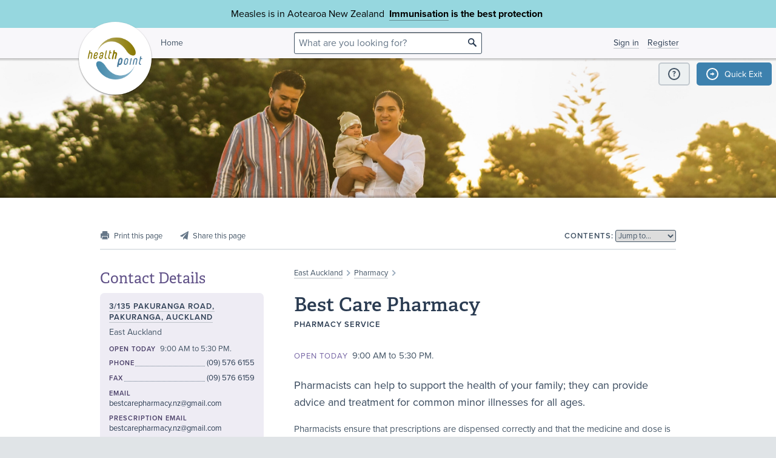

--- FILE ---
content_type: text/html;charset=utf-8
request_url: https://healthpoint.co.nz/pharmacy/pharmacy/best-care-pharmacy/
body_size: 9624
content:





<!DOCTYPE html>
<!--[if IE 8 ]>    <html lang="en" class="ie8 lte9 lte8 no-js"> <![endif]-->
<!--[if IE 9 ]>    <html lang="en" class="ie9 lte9 no-js"> <![endif]-->
<!--[if (gt IE 9)|!(IE)]><!--> <html id="html" lang="en" class="no-js "> <!--<![endif]-->
<head>

<!-- Google Tag Manager -->
<script>
	(function(w,d,s,l,i){w[l]=w[l]||[];w[l].push({'gtm.start':
		new Date().getTime(),event:'gtm.js'});var f=d.getElementsByTagName(s)[0],
		j=d.createElement(s),dl=l!='dataLayer'?'&l='+l:'';j.async=true;j.src=
		'https://www.googletagmanager.com/gtm.js?id='+i+dl;f.parentNode.insertBefore(j,f);
	})(window,document,'script','dataLayer','GTM-TWFBVJ9K');
</script>
<!-- End Google Tag Manager -->
<meta charset="utf-8" />
<meta name="viewport" content="width=device-width, initial-scale=1">

<link rel="icon" href="/static/hp3/img/favicon/favicon.ico?k=7d358f95df" />
<link rel="apple-touch-icon-precomposed" href="/static/hp3/img/favicon/apple-touch-icon.png?k=7d358f95df">
<link rel="mask-icon" href="/static/hp3/img/favicon/safari-pinned-tab.svg?k=7d358f95df" color="#447799">

<script src="/static/runtime.0b951625.js?k=7d358f95df"></script><link rel="stylesheet" href="/static/4256.b2ff3b45.css?k=7d358f95df" /><script src="/static/hp3/css/hp3.min.d3faf575.js?k=7d358f95df"></script>

<!--[if lt IE 9 ]>
	<link rel="stylesheet" href="/static/hp3/css/hp3-ie.min.55155223.css?k=7d358f95df" /><script src="/static/hp3/css/hp3-ie.min.b9b971e8.js?k=7d358f95df"></script>
<![endif]-->
<script>
	var cp = '';
	
			
			
					
				
		

	var headerImages = [
"/assets/sm/upload/at/23/gx/cf/people-talking-v2.jpg?k=44a67d0325", "/assets/sm/upload/v3/32/mf/k3/ImmsBanner.jpg?k=2375c697cb", "/assets/sm/upload/qc/0k/x1/dw/BannerPacificFamily.png?k=c59792383a", "/assets/sm/upload/ca/hu/sc/jy/SouthIsland.jpg?k=6453791005"
	];
</script>

<script src="/static/js/chunk/8912.fc212fe4.js?k=7d358f95df"></script><script src="/static/js/chunk/8623.5bcda3f7.js?k=7d358f95df"></script><script src="/static/js/chunk/4712.1da68cc1.js?k=7d358f95df"></script><script src="/static/js/chunk/2147.f17033fc.js?k=7d358f95df"></script><script src="/static/js/chunk/2936.244a06e2.js?k=7d358f95df"></script><script src="/static/js/chunk/3313.05669a87.js?k=7d358f95df"></script><script src="/static/js/chunk/5444.6d4f6310.js?k=7d358f95df"></script><script src="/static/js/chunk/9023.4244e6d0.js?k=7d358f95df"></script><script src="/static/js/hp3.min.35e2a608.js?k=7d358f95df"></script>
<script src="/static/js/chunk/8912.fc212fe4.js?k=7d358f95df"></script><script src="/static/js/chunk/8623.5bcda3f7.js?k=7d358f95df"></script><script src="/static/js/chunk/9596.731bfa75.js?k=7d358f95df"></script><script src="/static/js/maps.min.5a2a0a9c.js?k=7d358f95df"></script>

<!--[if IE 6]>
	<script src="/static/js/chunk/8912.fc212fe4.js?k=7d358f95df"></script><script src="/static/js/chunk/8623.5bcda3f7.js?k=7d358f95df"></script><script src="/static/js/chunk/2700.c5b12463.js?k=7d358f95df"></script><script src="/static/hp3/js/lib/DD_belatedPNG_0.0.8a.min.02917ac0.js?k=7d358f95df"></script>
	<script>
		DD_belatedPNG.fix('.logo a, .il-ico, .branch-list li .ico, .branch-title .i-branch-large, .map-key li i, .i-info');
	</script>
<![endif]-->

<script type="text/javascript" src="//use.typekit.net/vdq0fxt.js"></script>
<script type="text/javascript">try{Typekit.load();}catch(e){}</script>

<script type="text/javascript">
setTimeout(function(){var a=document.createElement("script");
var b=document.getElementsByTagName("script")[0];
a.src=document.location.protocol+"//script.crazyegg.com/pages/scripts/0060/4500.js?"+Math.floor(new Date().getTime()/3600000);
a.async=true;a.type="text/javascript";b.parentNode.insertBefore(a,b)}, 1);
</script>




	<title>Best Care Pharmacy &bull; Healthpoint</title>

	<link rel="canonical" href="https://healthpoint.co.nz/pharmacy/pharmacy/best-care-pharmacy/"
	/>
	<script
    type="text/javascript"
    src="https://platform-api.sharethis.com/js/sharethis.js#property=67d38c41eebbe9001a9fedcb&product=inline-share-buttons&source=platform"
    async="async"
>
</script>

</head>
<body class="service-page">

	<div class="page-wrap branch-page-pharmacy">
		
<!-- Google Tag Manager (noscript) -->
<noscript><iframe src="https://www.googletagmanager.com/ns.html?id=GTM-TWFBVJ9K"
height="0" width="0" style="display:none;visibility:hidden"></iframe></noscript>
<!-- End Google Tag Manager (noscript) -->





<div class="banner-message -covid">
	<div class="wrap">
		<div class="message">
			<p>Measles is in Aotearoa New Zealand&nbsp; <strong><a href="https://www.healthpoint.co.nz/immunisation/measles-mumps-rubella-mmr-vaccine/">Immunisation</a> is the best protection&nbsp;</strong></p>
		</div>
	</div>
</div>

<div class="quick-exit-section">

	
	<a
		href="/digital_safety"
		class="digital-safety-button"
		target="_blank"
		title="Digital safety information"
	><div class="element-icon-circle">?</div></a>

	
		<a
			class="quick-exit-button"
			onclick="quickExit()"
			title="Press Esc or click this button to go to https://www.metservice.com/"
			><div class="element-icon-circle">&rarr;</div>
		</a>
	
</div>


	<script>quickExitSetup('https://www.metservice.com/')</script>


<header id="header" class="site-header ">
	
		<div class="header-image"></div>
	
	<div class="header-wrapper">
		<div class="wrap">
			<h1 class="logo"><a href="/"><img src="/static/hp3/img/healthpoint.png?k=7d358f95df" width="140" height="140" alt="Healthpoint" border="0" /></a></h1>
			
				<div class="home-link">
					<a href="/">Home</a>
				</div>
			
			<section class="header-content row">
				<div class="col-8 col-offset-8 header-search">
					<div class="field-wrapper field-wrapper-small header-search-wrapper">
						
						<form method="get" action="/search"><input type="hidden" name="__csrf" value="wDTy3eUqOJ30OCQT" />
						<label class="_sr-only" for="header-search-field">Search</label>
						<input type="text" name="q" id="header-search-field" class="header-search-field" placeholder="What are you looking for?" />
						<input type="submit" class="ir-ico i-search" value="search">
						</form>
					</div>
				</div>
				<div class="medpro-signin mob-nav" data-panel="menu">
					



		<div class="medpro-user">
			<ul>
				<li><a href="/signin" data-modal="/modal/signin" class="signin-link">Sign in</a></li>
				<li><a href="/register/">Register</a></li>
			</ul>
		</div>
	

				</div>
			</section>
		</div>
	</div>

	
</header>



		<article class="container" itemscope itemtype="http://schema.org/Organization">
			<section class="row">
				

				

<section class="section-nav noprint">
	<div class="section-nav-left-spacer"></div>

	<ul class="page-options">
		
			
			
			
			
			
			<li class="x-print-item"><a href="/pharmacy/pharmacy/best-care-pharmacy/print/?" class="x-print" rel="nofollow" title="Print this page"><i class="il-ico i-print i-print-light"></i></a></li>
			<li class="sharethis-item"><a class="sharethis-button-compact"><span><i class="il-ico i-share i-share-light"></i></span></a><div class="sharethis-inline-share-buttons"></div></li>
		
	</ul>

	<div class="section-nav-center-spacer"></div>

	
	
		<div class="jump-to">
	<label class="label-text">Contents:</label>
	
	<select class="chosen" title="Jump to section">
		<option>Jump to&hellip;</option>
	</select>
</div>

	

	<div class="section-nav-right-spacer"></div>
</section>
				<div class="col-16 col-offset-1 col-right">
					<div class="section-heading" id="heading">
	<p class="crumbtrail">
		
			<a href="/east-auckland/">East Auckland</a>
					<span class="crumb-divider ir il-ico ">&gt;</span>
				
		
		<a href="/pharmacy/east-auckland/">Pharmacy</a> <span class="crumb-divider ir il-ico">&gt;</span>
		
	</p>
	<h1>Best Care Pharmacy</h1>
	<p class="label-text">
		<span id="label-practice-type">Pharmacy Service</span>
		
		
		
		
	</p>
	
</div>



					

					
					
					

					

					<div id="mobile-contacts" class="mobile-service-contacts"></div>

					
		









    
    
<div id="section-openingStatusToday" class="content-section field">





	












	
			<h3 class="section-header">Today</h3>


			
			<div class="content">
				<p class="opening-hours"><span data-nosnippet=""><label>Open today</label> 9:00 AM to 5:30 PM.</span></p>
				
				
			</div>
			
		


	

	





</div>

    
    
<div id="section-description" class="content-section field description">





	












	
			<h3 class="section-header">Description</h3>


			
			<div class="content">
				<p>Pharmacists can help to support the health of your family; they can provide advice and treatment for common minor illnesses for all ages.</p>
<p>Pharmacists ensure that prescriptions are dispensed correctly and that the medicine and dose is appropriate for you, so that you receive the maximum benefits from your medicines. Your pharmacist will help you understand what your medicines are prescribed for, how to take them, possible side effects and how to store them.</p>
<p>All advice and treatment is conducted in a professional and confidential manner and most services are provided free of charge and do not generally require an appointment.</p>
<p>For safe disposal, please return any expired or unwanted medicines, or needles/lancets and syringes to your pharmacy. There is no charge for this service.</p>
<p>Please don't hesitate to contact us directly if you have any questions.</p>
				
				
			</div>
			
		


	


</div>

    
    
<div id="section-manager" class="content-section field">





	












	
			<h3 class="section-header">Dispensary Manager</h3>


			
    		<div class="content"><p>Ellen Zheng</p></div>
    		
		


	


</div>

    
    
<div id="section-feesAndCharges" class="content-section field">





	












	<h3 class="section-header">Fees and Charges Categorisation</h3>


	<div class="content">
		
			







		
		
				
				
					
				<p>Free</p>
					
			
	</div>
	


	


</div>

    
    
<div id="section-charges" class="content-section field">





	












	
			<h3 class="section-header">Fees and Charges Description</h3>


			
			<div class="content">
				<p>Free prescription for : EVERYONE&nbsp;<br />
  exclude partially funded or non funded medications</p>
<p>&nbsp;</p>
<p>Free delivery withing AKL for anyone with more than 5 prescription items&nbsp;</p>
				
				
			</div>
			
		


	


</div>

    
    
<div id="section-hours2" class="content-section field">





	













	<h3 class="section-header">Hours</h3>


	<div class="content"><p class="opening-hours"><span data-nosnippet=""><label>Open today</label> 9:00 AM to 5:30 PM.</span></p>
<table class="hours">
 <tbody>
  <tr>
   <th>Mon – Fri</th>
   <td>9:00&nbsp;AM – 5:30&nbsp;PM</td>
  </tr>
  <tr>
   <th>Sat</th>
   <td>9:00&nbsp;AM – 1:00&nbsp;PM</td>
  </tr>
 </tbody>
</table>
<p class="hours-holidays"><span class="hours-holidays-title">Public Holidays:</span> Closed Auckland Anniversary <span class="hours-holidays-detail">(26 Jan)</span>, Waitangi Day <span class="hours-holidays-detail">(6 Feb)</span>, Good Friday <span class="hours-holidays-detail">(3 Apr)</span>, Easter Sunday <span class="hours-holidays-detail">(5 Apr)</span>, Easter Monday <span class="hours-holidays-detail">(6 Apr)</span>, ANZAC Day (observed) <span class="hours-holidays-detail">(27 Apr)</span>, King's Birthday <span class="hours-holidays-detail">(1 Jun)</span>, Matariki <span class="hours-holidays-detail">(10 Jul)</span>, Labour Day <span class="hours-holidays-detail">(26 Oct)</span>.</p></div>




	

	





</div>

    
    
<div id="section-languages" class="content-section field">





	












	<h3 class="section-header">Languages Spoken</h3>


	<div class="content">
		
			







		
		
				<p>
					
					
						Cantonese Chinese,
					
				    
					
						English,
					
				    
					
						Mandarin Chinese
					
				    
				</p>
			
	</div>
	


	


</div>

    
    
<div id="section-serviceArea" class="content-section field service-area">





	












	<h3 class="section-header">Services Provided</h3>


	<div class="content">
		
			







		
		
				
					
						
							

							
							
							

									
									
									
									<details id="covid-19-antiviral-medicine-with-prescription" class="collapsible">
<summary><div class="collapsible-title-bar"><div class="collapsible-title"><div class="collapsible-title-en">COVID-19 antiviral medicine (with prescription)</div></div>
<div class="collapsible-arrow"></div>
</div>
<div class="collapsible-first-line">
<p>View the Ministry of Health website for information about COVID-19 antiviral medicine and who is eligible. Paxlovid is the only provided antiviral in New Zealand. You will need a prescription from your doctor or nurse to receive the medication.</p></div>
</summary>
<div class="collapsible-contents">

									



	<ul>
		
			<li>This pharmacy can deliver the medicine to your home free of charge</li>
		
	</ul>





		<p>View the Ministry of Health website for information about <a href="https://www.health.govt.nz/covid-19-novel-coronavirus/covid-19-health-advice-public/about-covid-19/about-covid-19-therapeutics" target="_blank" rel="noopener">COVID-19 antiviral medicine and who is eligible.</a> Paxlovid is the only provided antiviral in New Zealand.</p>
<p>You will need a prescription from your <a href="https://www.healthpoint.co.nz/gps-accident-urgent-medical-care/" target="_blank" rel="noopener">doctor or nurse</a> to receive the medication.</p>

		
	

									</div>
</details>

								

							
						
					
				
					
						
							

							
							
							

									
									
									
									<details id="covid-19-antiviral-medicine-pharmacist-prescribes-and-dispenses" class="collapsible">
<summary><div class="collapsible-title-bar"><div class="collapsible-title"><div class="collapsible-title-en">COVID-19 antiviral medicine (pharmacist prescribes and dispenses)</div></div>
<div class="collapsible-arrow"></div>
</div>
<div class="collapsible-first-line">
<p>View the Ministry of Health website for information about COVID-19 antiviral medicine and who is eligible. Paxlovid is the only provided antiviral in New Zealand. To receive the medication please call and talk to the pharmacist first, either immediately after you test positive or develop symptoms, to see if the medicines are right for you.</p></div>
</summary>
<div class="collapsible-contents">

									



	<ul>
		
			<li>This pharmacy can deliver the medicine to your home free of charge</li>
		
	</ul>





		<p>View the Ministry of Health website for information about <a href="https://www.health.govt.nz/covid-19-novel-coronavirus/covid-19-health-advice-public/about-covid-19/about-covid-19-therapeutics" target="_blank" rel="noopener">COVID-19 antiviral medicine and who is eligible.</a> Paxlovid is the only provided antiviral in New Zealand.</p>
<p>To receive the medication please call and talk to the pharmacist first, either immediately after you test positive or develop symptoms, to see if the medicines are right for you.</p>

		
	

									</div>
</details>

								

							
						
					
				
					
						
							

							
							
							

									
									
									
									<details id="emergency-contraceptive-pill-ecp-morning-after-pill" class="collapsible">
<summary><div class="collapsible-title-bar"><div class="collapsible-title"><div class="collapsible-title-en">Emergency contraceptive pill (ECP) | Morning after pill</div></div>
<div class="collapsible-arrow"></div>
</div>
<div class="collapsible-first-line">
<p>Your pharmacists are trained to assess whether the ECP is appropriate for you. This is done in a confidential manner. The ECP works best if taken as soon as possible after unprotected intercourse but may be taken up to 72 hours after. There is usually a charge associated with receiving the ECP, although at some pharmacies the ECP may be provided fully funded for eligible people.</p></div>
</summary>
<div class="collapsible-contents">

									







		<p>Your pharmacists are trained to assess whether the ECP is appropriate for you. This is done in a confidential manner. The ECP works best if taken as soon as possible after unprotected intercourse but may be taken up to 72 hours after. There is usually a charge associated with receiving the ECP, although at some pharmacies the ECP may be provided fully funded for eligible people.</p>

		
	

									</div>
</details>

								

							
						
					
				
					
						
							

							
							
							

									
									
									
									<details id="free-prescriptions-for-eligible-people-on-your-fully-funded-medicines" class="collapsible">
<summary><div class="collapsible-title-bar"><div class="collapsible-title"><div class="collapsible-title-en">Free prescriptions for eligible people on your fully funded medicines</div></div>
<div class="collapsible-arrow"></div>
</div>
<div class="collapsible-first-line">
<p>From July 1st 2024 funded medicine prescriptions will have a $5 charge (non-funded medicine prescriptions will have additional charges). Prescriptions for fully funded medicines are free for people: aged 13 years or under aged 65 years and older of any age that have a community services card (CSC) and their dependent children (14-17 years old). that hold a Prescription Subsidy Card (PSC). View the Health New Zealand | Te Whatu Ora website for more detailed information on prescription costs.</p></div>
</summary>
<div class="collapsible-contents">

									







		<p>From July 1st 2024 funded medicine prescriptions will have a $5 charge (non-funded medicine prescriptions will have additional charges).</p>
<p>Prescriptions for fully funded medicines are free for people:</p>
<ul>
 <li>aged 13 years or under</li>
 <li>aged 65 years and older</li>
 <li>of any age that have a community services card (CSC) and their dependent children (14-17 years old).</li>
 <li>that hold a Prescription Subsidy Card (PSC).</li>
</ul><p> View the <a href="https://info.health.nz/conditions-treatments/treatments-and-surgeries/prescription-charges-and-the-prescription-subsidy-scheme/ ">Health New Zealand | Te Whatu Ora website</a> for more detailed information on prescription costs.</p>

		
	

									</div>
</details>

								

							
						
					
				
					
						
							

							
							
							

									
									
									
									<details id="maviret-dispensing-for-hepatitis-c" class="collapsible">
<summary><div class="collapsible-title-bar"><div class="collapsible-title"><div class="collapsible-title-en">Maviret dispensing for hepatitis C</div></div>
<div class="collapsible-arrow"></div>
</div>
<div class="collapsible-first-line">
<p>This pharmacy has been registered to dispense Maviret (glecaprevir and pibrentasvir) for the treatment of Hep C and to provide you with counselling to support your treatment. You will not have to pay any pharmacy charges for your Maviret.</p></div>
</summary>
<div class="collapsible-contents">

									







		<p>This pharmacy has been registered to dispense Maviret (glecaprevir and pibrentasvir) for the treatment of Hep C and to provide you with counselling to support your treatment. You will not have to pay any pharmacy charges for your Maviret.</p>

		
	

									</div>
</details>

								

							
						
					
				
					
						
							

							
							
							

									
									
									
									<details id="medication-for-erection-problem" class="collapsible">
<summary><div class="collapsible-title-bar"><div class="collapsible-title"><div class="collapsible-title-en">Medication for erection problem</div></div>
<div class="collapsible-arrow"></div>
</div>
<div class="collapsible-first-line">
<p>This pharmacy has specially trained pharmacists who are able to prescribe sildenafil (also called Viagra®, Vedafil® and Silvasta®) for erectile dysfunction in men aged 35 – 70 years who meet specific assessment criteria.</p></div>
</summary>
<div class="collapsible-contents">

									







		<p>This pharmacy has specially trained pharmacists who are able to prescribe sildenafil (also called Viagra®, Vedafil® and Silvasta®) for erectile dysfunction in men aged 35 – 70 years who meet specific assessment criteria.</p>

		
	

									</div>
</details>

								

							
						
					
				
					
						
							

							
							
							

									
									
									
									<details id="medication-for-long-term-conditions" class="collapsible">
<summary><div class="collapsible-title-bar"><div class="collapsible-title"><div class="collapsible-title-en">Medication for long term conditions</div></div>
<div class="collapsible-arrow"></div>
</div>
<div class="collapsible-first-line">
<p>This service is designed for people with long-term illnesses who may need support with their medicines. An assessment is used to identify the things that affect their ability to take medication as prescribed. Pharmacists work together with the patient to address each issue. The pharmacist is able to assist you with managing your medications and can coordinate your medications so that your prescription repeats happen all at the same time and therefore require only one trip to have your prescriptions refilled. They can also provide you with a reminder service (via text message, email or phone call) to let you know when your next supply of medications is ready for collection. If you are having difficulties managing your medicines (e.g. forgetting to take them), please ask your pharmacist whether this service is right for you.</p></div>
</summary>
<div class="collapsible-contents">

									







		<p>This service is designed for people with long-term illnesses who may need support with their medicines. An assessment is used to identify the things that affect their ability to take medication as prescribed. Pharmacists work together with the patient to address each issue. The pharmacist is able to assist you with managing your medications and can coordinate your medications so that your prescription repeats happen all at the same time and therefore require only one trip to have your prescriptions refilled. They can also provide you with a reminder service (via text message, email or phone call) to let you know when your next supply of medications is ready for collection. If you are having difficulties managing your medicines (e.g. forgetting to take them), please ask your pharmacist whether this service is right for you.</p>

		
	

									</div>
</details>

								

							
						
					
				
					
						
							

							
							
							

									
									
									
									<details id="medication-reports" class="collapsible">
<summary><div class="collapsible-title-bar"><div class="collapsible-title"><div class="collapsible-title-en">Medication reports</div></div>
<div class="collapsible-arrow"></div>
</div>
<div class="collapsible-first-line">
<p>If you require reports on your medicines or the cost of your medicines please ask a member of the pharmacy team.</p></div>
</summary>
<div class="collapsible-contents">

									







		<p>If you require reports on your medicines or the cost of your medicines please ask a member of the pharmacy team.</p>

		
	

									</div>
</details>

								

							
						
					
				
					
						
							

							
							
							

									
									
									
									<details id="medicine-and-needles-disposal-service" class="collapsible">
<summary><div class="collapsible-title-bar"><div class="collapsible-title"><div class="collapsible-title-en">Medicine and needles disposal service</div></div>
<div class="collapsible-arrow"></div>
</div>
<div class="collapsible-first-line">
<p>Unwanted medicines are often dumped into the toilet, tipped down the sink or put out with the garbage, which starts a journey that can seriously harm the environment. Please return any expired or unwanted medicines, or needles/lancets and syringes to your pharmacy. In doing so, we can make our home a safer place, help safeguard our community and protect our environment. There is no charge for this service.</p></div>
</summary>
<div class="collapsible-contents">

									







		<p>Unwanted medicines are often dumped into the toilet, tipped down the sink or put out with the garbage, which starts a journey that can seriously harm the environment. Please return any expired or unwanted medicines, or needles/lancets and syringes to your pharmacy. In doing so, we can make our home a safer place, help safeguard our community and protect our environment. There is no charge for this service.</p>

		
	

									</div>
</details>

								

							
						
					
				
					
						
							

							
							
							

									
									
									
									<details id="medicines-packaging" class="collapsible">
<summary><div class="collapsible-title-bar"><div class="collapsible-title"><div class="collapsible-title-en">Medicines packaging</div></div>
<div class="collapsible-arrow"></div>
</div>
<div class="collapsible-first-line">
<p>This pharmacy can repack your medicines into compliance packaging (blister packs or sachet rolls) that specifies when you should take them. These can be supplied as weekly or monthly packs depending on your needs. This type of packaging can help you to take your medicine at the right time. It can also make it easier to see if you have missed a dose or are running out. It is useful if you are travelling as it avoids having to take multiple containers. Free Blister pack and delivery service</p></div>
</summary>
<div class="collapsible-contents">

									







		<p>This pharmacy can repack your medicines into <a href="https://healthify.nz/medicines-a-z/m/medicines-tips-to-remember-to-take-them#ask-for-compliance-packaging-from-your-pharmacy" target="_blank" rel="noopener">compliance packaging (blister packs or sachet rolls)</a> that specifies when you should take them. These can be supplied as weekly or monthly packs depending on your needs. This type of packaging can help you to take your medicine at the right time. It can also make it easier to see if you have missed a dose or are running out. It is useful if you are travelling as it avoids having to take multiple containers.</p>
<p><br />
</p><p>Free Blister pack and delivery service&nbsp;</p>

		
	

									</div>
</details>

								

							
						
					
				
					
						
							

							
							
							

									
									
									
									<details id="opioid-substitution-treatment-service" class="collapsible">
<summary><div class="collapsible-title-bar"><div class="collapsible-title"><div class="collapsible-title-en">Opioid Substitution Treatment Service</div></div>
<div class="collapsible-arrow"></div>
</div>
<div class="collapsible-first-line">
<p>This pharmacy works alongside the DHB Opioid Substitution Treatment (OST) programme. Pharmacy staff can administer methadone or Suboxone on a daily, or a takeaway basis, depending on what has been agreed.</p></div>
</summary>
<div class="collapsible-contents">

									







		<p>This pharmacy works alongside the DHB Opioid Substitution Treatment (OST) programme. Pharmacy staff can administer methadone or Suboxone on a daily, or a takeaway basis, depending on what has been agreed.</p>

		
	

									</div>
</details>

								

							
						
					
				
					
						
							

							
							
							

									
									
									
									<details id="selected-oral-contraceptives" class="collapsible">
<summary><div class="collapsible-title-bar"><div class="collapsible-title"><div class="collapsible-title-en">Selected oral contraceptives</div></div>
<div class="collapsible-arrow"></div>
</div>
<div class="collapsible-first-line">
<p>Our specially trained pharmacists can supply selected oral contraceptives without a prescription under certain circumstances. Up to six months’ supply of selected oral contraceptives can be sold to women who have previously been prescribed the same oral contraceptive within the last three years and who have not developed any risk factors. There is a charge for both the medicine and the consultation when you receive this service.</p></div>
</summary>
<div class="collapsible-contents">

									







		<p>Our specially trained pharmacists can supply selected oral contraceptives without a prescription under certain circumstances.</p>
<p>Up to six months’ supply of selected oral contraceptives can be sold to women who have previously been prescribed the same oral contraceptive within the last three years and who have not developed any risk factors.</p>
<p>There is a charge for both the medicine and the consultation when you receive this service.</p>

		
	

									</div>
</details>

								

							
						
					
				
					
						
							

							
							
							

									
									
									
									<details id="stop-smoking-medication" class="collapsible">
<summary><div class="collapsible-title-bar"><div class="collapsible-title"><div class="collapsible-title-en">Stop smoking medication</div></div>
<div class="collapsible-arrow"></div>
</div>
<div class="collapsible-first-line">
<p>Pharmacy staff are trained to provide a service to help people to stop smoking. This service includes advice and providing quit smoking support aids e.g. nicotine gum.</p></div>
</summary>
<div class="collapsible-contents">

									







		<p>Pharmacy staff are trained to provide a service to help people to stop smoking. This service includes advice and providing quit smoking support aids e.g. nicotine gum.</p>

		
	

									</div>
</details>

								

							
						
					
				
					
						
							

							
							
							

									
									
									
									<details id="uti-urinary-tract-infection-treatment" class="collapsible">
<summary><div class="collapsible-title-bar"><div class="collapsible-title"><div class="collapsible-title-en">UTI – Urinary tract infection treatment</div></div>
<div class="collapsible-arrow"></div>
</div>
<div class="collapsible-first-line">
<p>This pharmacy has trained pharmacists who can supply the antibiotics nitrofurantoin or trimethoprim for urinary tract infections. These are available without a prescription to women between 16 and 65 years of age, who are not pregnant and do not have any other complicating factors. The pharmacist will complete a consultation to make sure the medicine is appropriate and refer you to the GP if required.</p></div>
</summary>
<div class="collapsible-contents">

									







		<p>This pharmacy has trained pharmacists who can supply the antibiotics <a href="https://www.healthnavigator.org.nz/medicines/n/nitrofurantoin/" target="_blank" rel="noopener">nitrofurantoin</a> or trimethoprim for <a href="https://healthify.nz/health-a-z/u/urinary-tract-infection-uti-in-women" target="_blank" rel="noopener">urinary tract infections</a>. These are available without a prescription to women between 16 and 65 years of age, who are not pregnant and do not have any other complicating factors. The pharmacist will complete a consultation to make sure the medicine is appropriate and refer you to the GP if required.</p>

		
	

									</div>
</details>

								

							
						
					
				
			
	</div>
	


	


</div>

    
    
<div id="section-regions" class="content-section field">





	












	
			<h3 class="section-header">Region</h3>


			
			<div class="content"><p>East Auckland</p></div>
			
		


	


</div>




		
	

					

					

				</div>
				<div class="col-7">
					<div data-shift='{"mobile": "#mobile-contacts", "tablet": "#mobile-contacts"}'>

	

	

	
		


		
	




		
		
				
				
				<h3>Contact Details</h3>
				
				
				<div class="panel service-panel" itemscope itemtype="http://schema.org/Place">
					<section class="contact">
						
								<div class="service-location">
									<h3><a href="/3-135-pakuranga-road-pakuranga-auckland/">3/135 Pakuranga Road, Pakuranga, Auckland</a></h3>
									<p><p>East Auckland</p></p>
								</div>
							

						






		
			<p class="opening-hours"><span data-nosnippet><label>Open today</label> 9:00 AM to 5:30 PM.</span></p>
		
	


	<ul class="contact-list">
		
			<li >
				<h4 class="label-text">Phone</h4>
				<a href="tel:(09) 576 6155"><p itemprop="telephone">(09) 576 6155</p></a>
				<!-- <p itemprop="telephone">(09) 576 6155</p>  -->
			</li>
		
		
			<li class="js-service-contact-panel-hide ">
				<h4 class="label-text">Fax</h4>
				<a href="tel:(09) 576 6159"><p itemprop="faxNumber">(09) 576 6159</p></a>
				<!-- <p itemprop="faxNumber">(09) 576 6159</p>  -->
			</li>
		
		
		
		<li class="js-service-contact-panel-hide contact-long-form"><h4 class="label-text">Email</h4><p><a href="mailto:bestcarepharmacy.nz@gmail.com">bestcarepharmacy.nz@gmail.com</a></p></li>
		
		
			<li class="js-service-contact-panel-hide contact-long-form"><h4 class="label-text">Prescription Email</h4><p><a href="mailto:bestcarepharmacy.nz@gmail.com">bestcarepharmacy.nz@gmail.com</a></p></li>
		
	</ul>


	



						
						<section class="service-map" itemscope itemtype="http://schema.org/GeoCoordinates">
							<meta itemprop="latitude" content="-36.9118342" />
							<meta itemprop="longitude" content="174.8712361" />
							<div class="map" data-position="-36.9118342,174.8712361" data-branch="pharmacy">
								<div class="js-map-container" style="width: 100%; height: 100%">
									<i class="ico i-search-med"></i>
									<p>3/135 Pakuranga Road<br />Pakuranga<br />Howick<br />Auckland 2010</p>
								</div>
							</div>
							
									<p><i class="map-icon i-map-info"></i><a href="/3-135-pakuranga-road-pakuranga-auckland/?details=true">Information about this location</a></p>
								
							<p><i class="map-icon i-map-google"></i>
								
										<a href="https://www.google.com/maps/place/3%2F135%20Pakuranga%20Road%0APakuranga%0AHowick%0AAuckland%202010/@-36.9118342,174.8712361,17z" target="_blank">View on Google Maps</a>
									
							</p>
							
							
                                     <p><i class="map-icon i-map-directions"></i><a href="https://www.google.com/maps?daddr=3%2F135%20Pakuranga%20Road%2C%20Pakuranga%2C%20Howick%2C%20Auckland%202010%2C%20New%20Zealand%20%2F%20Aotearoa" target="_blank">Get directions</a></p>
                            	
							
						</section>
						
						
							<h4 class="label-text">Street Address</h4>
							<div itemprop="address"><p>3/135 Pakuranga Road<br />Pakuranga<br />Howick<br />Auckland 2010</p></div>
						
						
							<h4 class="label-text">Postal Address</h4>
							<div itemprop="address"><p>3/135 Pakuranga Rd<br />Pakuranga<br />Auckland</p></div>
						
					
					</section>
				</div>
				
				
			
		
	
	

	
</div>
<div class="feedback-block">
	
	
<div class="feedback">
	<h3 class="label-text">Was this page helpful?</h3>
	<ul id="feedback-options" data-modal="/modal/feedback?url=%2Fbest-care-pharmacy%2Fpopup-feedback.do">
		<li class="feedback-yes"><label for="feedback-yes"><i class="ir-ico i-thumbs-up"><input type="radio" name="feedback" id="feedback-yes" value="yes" /> Yes</i></label></li>
		<li class="feedback-no"><label for="feedback-no"><i class="ir-ico i-thumbs-down"><input type="radio" name="feedback" id="feedback-no" value="no" /> No</i></label></li>
	</ul>
</div>
</div>

	<div class="last-updated">
		<p class="icon time">
			This page was last updated at 1:14PM on December&nbsp;1,&nbsp;2025.
			
			 <span class="il-ico i-info" data-toggle="tooltip" data-placement="top" title="This information is reviewed and edited by Best Care Pharmacy.">This information is reviewed and edited by Best Care Pharmacy.</span>
			
		</p>
	</div>



				</div>
			</section>
		</article>
	</div>

	


<footer class="footer mob-nav">
	<div class="angle-decoration -bottom">
		<div class="fill"></div>
		<div class="left"><svg xmlns="http://www.w3.org/2000/svg" width="150" height="150" viewBox="0 0 150 150" preserveAspectRatio="none"><polygon fill="currentColor" fill-rule="evenodd" points="0 40 150 90  150 150 0 150"/></svg></div>
		<div class="right"><svg xmlns="http://www.w3.org/2000/svg" width="150" height="150" viewBox="0 0 150 150" preserveAspectRatio="none"><polygon fill="currentColor" fill-rule="evenodd" points="0 130 150 50 150 150 0 150"/></svg></div>
	</div>
	<div class="wrap clearfix links-text">
		<h4>General information</h4>
		<a class="img-link" data-shift='{"mobile": "#img-link-mobile"}' href="https://healthpointltd.health/"><img src="/static/hp3/img/innovator-finalist.png?k=7d358f95df" width="73" height="35" alt="Healthpoint" border="0" /></a>
		<div class="footer-text">
			<ul>
				<li><a href="https://healthpointltd.health/our-solutions/healthpoint-directory/" target="_blank">About this site</a></li>
				
				<li><a href="/register/">Medical Professionals</a></li>
				<li><a href="/website-terms-and-conditions/">Terms of use</a></li>
				<li><a href="/healthpoint-privacy-policy/">Privacy policy</a></li>
				
			</ul> 
			<p>
				&copy;2004-2026 Healthpoint Limited. Made by <a href="https://cactuslab.com/">Cactuslab</a>.
				<small>
					The Healthpoint directory is provided to connect members of the public with
					healthcare providers near them; being listed in the directory does not imply
					endorsement or recommendation by Healthpoint. The information, including
					external links and materials, is supplied by the service providers and
					Healthpoint accepts no responsibility or liability for any errors,
					omissions, offers or details in any such information or materials. Where a
					medicine is mentioned - all medicines have risks and benefits. Talk to your
					doctor to see if this medicine is right for you.
					<br/>
					The extraction of any part of this website, through the use of data mining,
					spiders, robots, scraping, or similar tools, without our prior written
					permission is prohibited.
				</small>
			</p>
		</div>
		<a id="img-link-mobile"></a>

	</div>

	
		<div class="deploy-info">
			Deployed at 2026-01-22T09:47:54.114+13:00<br />
			Build e317c14
		</div>
	
</footer>






	





		<img src="/sm_stats_bug.do?o=im%3A15b74cc4-109a-4f3a-808c-3c43ff9e12a1" class="sm_stats_bug" width="1" height="1" alt="" /><img src="/sm_stats_bug.do?c=site" class="sm_stats_bug" width="1" height="1" alt="" />
	




<script src="/static/js/foot.min.b69c6f2c.js?k=7d358f95df"></script>

<!-- Google tag (gtag.js) -->
<script async src="https://www.googletagmanager.com/gtag/js?id=G-VPZ8RVSM6G"></script>
<script>
  window.dataLayer = window.dataLayer || [];
  function gtag(){dataLayer.push(arguments);}
  gtag('js', new Date());
  gtag('config', 'G-VPZ8RVSM6G');
</script>

</body>
</html>

--- FILE ---
content_type: text/javascript
request_url: https://healthpoint.co.nz/static/js/maps.min.5a2a0a9c.js?k=7d358f95df
body_size: 748
content:
(()=>{"use strict";var r,e={},t={};function o(r){var n=t[r];if(void 0!==n)return n.exports;var i=t[r]={exports:{}};return e[r].call(i.exports,i,i.exports,o),i.exports}o.m=e,r=[],o.O=(e,t,n,i)=>{if(!t){var a=1/0;for(s=0;s<r.length;s++){for(var[t,n,i]=r[s],l=!0,f=0;f<t.length;f++)(!1&i||a>=i)&&Object.keys(o.O).every(r=>o.O[r](t[f]))?t.splice(f--,1):(l=!1,i<a&&(a=i));if(l){r.splice(s--,1);var u=n();void 0!==u&&(e=u)}}return e}i=i||0;for(var s=r.length;s>0&&r[s-1][2]>i;s--)r[s]=r[s-1];r[s]=[t,n,i]},o.n=r=>{var e=r&&r.__esModule?()=>r.default:()=>r;return o.d(e,{a:e}),e},o.d=(r,e)=>{for(var t in e)o.o(e,t)&&!o.o(r,t)&&Object.defineProperty(r,t,{enumerable:!0,get:e[t]})},o.g=function(){if("object"==typeof globalThis)return globalThis;try{return this||new Function("return this")()}catch(r){if("object"==typeof window)return window}}(),o.o=(r,e)=>Object.prototype.hasOwnProperty.call(r,e),(()=>{var r={3982:0};o.O.j=e=>0===r[e];var e=(e,t)=>{var n,i,[a,l,f]=t,u=0;if(a.some(e=>0!==r[e])){for(n in l)o.o(l,n)&&(o.m[n]=l[n]);if(f)var s=f(o)}for(e&&e(t);u<a.length;u++)i=a[u],o.o(r,i)&&r[i]&&r[i][0](),r[i]=0;return o.O(s)},t=self.webpackChunk=self.webpackChunk||[];t.forEach(e.bind(null,0)),t.push=e.bind(null,t.push.bind(t))})();var n=o.O(void 0,[8912,8623,9596],()=>o(14899));n=o.O(n)})();

--- FILE ---
content_type: image/svg+xml
request_url: https://healthpoint.co.nz/static/hp3/svg/sprite.3cccc208.svg
body_size: 2773
content:
<svg xmlns="http://www.w3.org/2000/svg" width="58" height="400"><g fill="none" fill-rule="evenodd"><path fill="#293B52" d="M39 25.5c0 2.667-.75 5.125-2.083 7.208l10.208 10.167a3.02 3.02 0 0 1 0 4.25A2.96 2.96 0 0 1 45 48c-.75 0-1.542-.292-2.125-.875L32.708 36.917C30.625 38.25 28.167 39 25.5 39 18.042 39 12 32.958 12 25.5S18.042 12 25.5 12 39 18.042 39 25.5m-13.5 9c4.958 0 9-4.042 9-9s-4.042-9-9-9-9 4.042-9 9 4.042 9 9 9M14 61.324a.29.29 0 0 0-.13-.275.3.3 0 0 0-.307-.017L.146 68.616A.32.32 0 0 0 0 68.89c0 .097.065.195.162.243l2.917 1.459a.3.3 0 0 0 .324-.033l8.28-7.146-6.368 8.2a.24.24 0 0 0-.065.178v2.916c0 .13.081.243.194.276a.2.2 0 0 0 .098.016.28.28 0 0 0 .227-.113l1.604-2.14 4.456 2.22a.25.25 0 0 0 .259 0 .3.3 0 0 0 .162-.226z"/><path fill="#678" d="M44 61.324a.29.29 0 0 0-.13-.275.3.3 0 0 0-.307-.017l-13.417 7.584a.32.32 0 0 0-.146.275c0 .097.065.195.162.243l2.917 1.459a.3.3 0 0 0 .324-.033l8.28-7.146-6.368 8.2a.24.24 0 0 0-.065.178v2.916c0 .13.081.243.194.276a.2.2 0 0 0 .098.016.28.28 0 0 0 .227-.113l1.604-2.14 4.456 2.22a.25.25 0 0 0 .259 0 .3.3 0 0 0 .162-.226z"/><path fill="#293B52" d="M14.417 94.777a.72.72 0 0 1 .583.715v6.475a.7.7 0 0 1-.7.7h-.948l-.714-3.37a.47.47 0 0 0-.453-.364H3.844a.485.485 0 0 0-.467.365l-.714 3.369H1.7a.7.7 0 0 1-.7-.7v-6.475c0-.35.248-.657.583-.715A38 38 0 0 1 3.8 94.5v-2.8c0-.248.175-.452.408-.481a33 33 0 0 1 7.57 0 .475.475 0 0 1 .422.481v2.8c.744.073 1.473.16 2.217.277m-.817 1.356h-1.4v1.4h1.4zm-1.4 8.4H3.8a.46.46 0 0 1-.467-.466c0-.044 0-.073.015-.117l.86-4.083h7.57l.874 4.083a.47.47 0 0 1-.452.583"/><path fill="#678" d="M44.417 94.777a.72.72 0 0 1 .583.715v6.475a.7.7 0 0 1-.7.7h-.948l-.714-3.37a.47.47 0 0 0-.453-.364h-8.341a.485.485 0 0 0-.467.365l-.714 3.369H31.7a.7.7 0 0 1-.7-.7v-6.475c0-.35.248-.657.583-.715A38 38 0 0 1 33.8 94.5v-2.8c0-.248.175-.452.408-.481a33 33 0 0 1 7.57 0 .475.475 0 0 1 .422.481v2.8c.744.073 1.473.16 2.217.277m-.817 1.356h-1.4v1.4h1.4zm-1.4 8.4h-8.4a.46.46 0 0 1-.467-.466c0-.044 0-.073.015-.117l.86-4.083h7.57l.874 4.083a.47.47 0 0 1-.452.583"/><path fill="#293B52" d="M9.6 133.864v1.634c0 .2-.1.35-.283.433a.4.4 0 0 1-.25.067.5.5 0 0 1-.3-.1l-1.583-1.05-1.533 1.05a.54.54 0 0 1-.567.033.48.48 0 0 1-.283-.433v-4.084c0-.966.533-1.55.866-1.733a.5.5 0 0 1 .267-.083h4.2c-.567.566-.55 1.6-.55 2.133h1.533l3.634-4.8h.433c.467 0 1.083.533.7 1.35l-3.467 5.183c-.25.384-.616.4-.8.4zm-6.383-2.233c.134.05.367.083.517.1v2.133c-.9-.05-3.133-.833-3.633-3.133a3.5 3.5 0 0 1 .016-1.767c.384-2.566 4.084-6.75 4.734-7.233.433-.35.933-.65 1.433-.783.517-.217 2.65-.417 4.917-.417 1.2 0 2.416.083 3.433.25.9.15.967.967.683 1.333 0 0-4.183 5.467-4.233 5.5a.99.99 0 0 1-.767.384H3.951c-.7 0-2.217.633-1.884 2.3.117.616.55 1.116 1.15 1.333"/><g fill="#293B52" transform="rotate(45 -174.773 83.707)"><rect width="2.8" height="14" x="5.6" rx="1.5" transform="rotate(90 7 7)"/><rect width="2.8" height="14" x="5.6" rx="1.5"/></g><g fill="#678" transform="rotate(45 -159.773 119.92)"><rect width="2.8" height="14" x="5.6" rx="1.5" transform="rotate(90 7 7)"/><rect width="2.8" height="14" x="5.6" rx="1.5"/></g><path fill="#678" d="M39.6 133.864v1.634c0 .2-.1.35-.283.433a.4.4 0 0 1-.25.067.5.5 0 0 1-.3-.1l-1.584-1.05-1.533 1.05a.54.54 0 0 1-.567.033.48.48 0 0 1-.283-.433v-4.084c0-.966.533-1.55.867-1.733a.5.5 0 0 1 .266-.083h4.2c-.566.566-.55 1.6-.55 2.133h1.534l3.633-4.8h.433c.467 0 1.084.533.7 1.35l-3.466 5.183c-.25.384-.617.4-.8.4zm-6.383-2.233c.133.05.366.083.516.1v2.133c-.9-.05-3.133-.833-3.633-3.133a3.5 3.5 0 0 1 .017-1.767c.383-2.566 4.083-6.75 4.733-7.233.433-.35.933-.65 1.433-.783.517-.217 2.65-.417 4.917-.417 1.2 0 2.417.083 3.433.25.9.15.967.967.684 1.333 0 0-4.184 5.467-4.234 5.5a.99.99 0 0 1-.766.384H33.95c-.7 0-2.217.633-1.883 2.3.116.616.55 1.116 1.15 1.333"/><circle cx="12" cy="192" r="12" fill="#293B52"/><circle cx="42" cy="192" r="12" fill="#293B52"/><path fill="#FFF" d="M17.754 197.754a1.5 1.5 0 0 0-.004-2.126l-9.185-9.185a1.5 1.5 0 0 0-2.125-.003 1.5 1.5 0 0 0 .004 2.125l9.185 9.185a1.5 1.5 0 0 0 2.125.004"/><path fill="#FFF" d="M6.246 197.754a1.5 1.5 0 0 1 .004-2.126l9.185-9.185a1.5 1.5 0 0 1 2.125-.003 1.5 1.5 0 0 1-.004 2.125l-9.185 9.185a1.5 1.5 0 0 1-2.125.004"/><path fill="#FFF" fill-opacity=".5" d="m44.121 192 3.63 3.628a1.5 1.5 0 1 1-2.122 2.122L42 194.12l-3.629 3.629a1.499 1.499 0 1 1-2.121-2.122L39.879 192l-3.435-3.435a1.499 1.499 0 1 1 2.121-2.121L42 189.877l3.435-3.435a1.499 1.499 0 1 1 2.121 2.122z"/><path fill="#98AABC" d="M1.37 215.513a.256.256 0 0 0 .37 0l.923-.943.923.943a.256.256 0 0 0 .37 0l.923-.943 1.026 1.048a.27.27 0 0 0 .185.084h2.442c.185.42.452.796.78 1.132a3.863 3.863 0 0 0 5.541 0 4.063 4.063 0 0 0 0-5.658 3.863 3.863 0 0 0-5.54 0 3.8 3.8 0 0 0-.78 1.131H1.656a.27.27 0 0 0-.184.084l-1.396 1.425a.27.27 0 0 0 0 .377zm12.652-2.357a1.213 1.213 0 0 1 0 1.697c-.462.472-1.2.472-1.662 0a1.213 1.213 0 0 1 0-1.697 1.154 1.154 0 0 1 1.662 0"/><path fill="#678" d="M31.37 215.513a.256.256 0 0 0 .37 0l.923-.943.923.943a.256.256 0 0 0 .37 0l.923-.943 1.026 1.048a.27.27 0 0 0 .185.084h2.442c.185.42.452.796.78 1.132a3.863 3.863 0 0 0 5.541 0 4.063 4.063 0 0 0 0-5.658 3.863 3.863 0 0 0-5.54 0 3.8 3.8 0 0 0-.78 1.131h-6.876a.27.27 0 0 0-.184.084l-1.396 1.425a.27.27 0 0 0 0 .377zm12.652-2.357a1.213 1.213 0 0 1 0 1.697c-.462.472-1.2.472-1.662 0a1.213 1.213 0 0 1 0-1.697 1.154 1.154 0 0 1 1.662 0"/><circle cx="22.999" cy="214.005" r="1.001" fill="#FFF"/><path fill="#98AABC" d="M3 260.375a.373.373 0 0 0-.375-.375H.375a.373.373 0 0 0-.375.375v10.5c0 .208.167.375.375.375h2.25a.373.373 0 0 0 .375-.375zm15 6.187c0-.687-.396-1.27-.98-1.541.147-.25.23-.563.23-.896 0-.813-.52-1.52-1.27-1.77.103-.21.145-.438.145-.668A1.68 1.68 0 0 0 14.438 260H10.5c-.625 0-1.583.208-2.146.458L4.5 262.25v7.875c4.5 3 5.25 4.5 5.25 6.75 0 .625.5 1.125 1.125 1.125.417 0 .875-.313 1.23-.813.416-.604.645-1.375.645-2.187 0-1.417-.708-3.208-.73-3.23a.42.42 0 0 1 .043-.353.37.37 0 0 1 .312-.167h3.938A1.68 1.68 0 0 0 18 269.562c0-.645-.375-1.208-.917-1.5a1.69 1.69 0 0 0 .917-1.5"/><path fill="#678" d="M33 260.375a.373.373 0 0 0-.375-.375h-2.25a.373.373 0 0 0-.375.375v10.5c0 .208.167.375.375.375h2.25a.373.373 0 0 0 .375-.375zm15 6.187c0-.687-.396-1.27-.98-1.541.147-.25.23-.563.23-.896 0-.813-.52-1.52-1.27-1.77.103-.21.145-.438.145-.668A1.68 1.68 0 0 0 44.438 260H40.5c-.625 0-1.583.208-2.146.458L34.5 262.25v7.875c4.5 3 5.25 4.5 5.25 6.75 0 .625.5 1.125 1.125 1.125.417 0 .875-.313 1.23-.813.416-.604.645-1.375.645-2.187 0-1.417-.708-3.208-.73-3.23a.42.42 0 0 1 .043-.353.37.37 0 0 1 .312-.167h3.938A1.68 1.68 0 0 0 48 269.562c0-.645-.375-1.208-.917-1.5a1.69 1.69 0 0 0 .917-1.5"/><path fill="#98AABC" d="M3 247.625v-10.5a.373.373 0 0 0-.375-.375H.375a.373.373 0 0 0-.375.375v10.5c0 .208.167.375.375.375h2.25a.373.373 0 0 0 .375-.375m15-6.188c0-.645-.375-1.208-.917-1.5a1.69 1.69 0 0 0 .917-1.5 1.68 1.68 0 0 0-1.687-1.687h-3.938a.37.37 0 0 1-.312-.167.42.42 0 0 1-.042-.354c.02 0 .729-1.812.729-3.229 0-.813-.23-1.583-.646-2.167-.354-.52-.812-.833-1.229-.833-.625 0-1.125.5-1.125 1.125 0 2.25-.75 3.75-5.25 6.75v7.875l3.854 1.792c.563.25 1.521.458 2.146.458h3.938a1.68 1.68 0 0 0 1.687-1.688 1.5 1.5 0 0 0-.146-.666 1.865 1.865 0 0 0 1.042-2.667c.583-.27.979-.854.979-1.542"/><path fill="#678" d="M33 247.625v-10.5a.373.373 0 0 0-.375-.375h-2.25a.373.373 0 0 0-.375.375v10.5c0 .208.167.375.375.375h2.25a.373.373 0 0 0 .375-.375m15-6.188c0-.645-.375-1.208-.917-1.5a1.69 1.69 0 0 0 .917-1.5 1.68 1.68 0 0 0-1.687-1.687h-3.938a.37.37 0 0 1-.312-.167.42.42 0 0 1-.042-.354c.02 0 .729-1.812.729-3.229 0-.813-.23-1.583-.646-2.167-.354-.52-.812-.833-1.229-.833-.625 0-1.125.5-1.125 1.125 0 2.25-.75 3.75-5.25 6.75v7.875l3.854 1.792c.563.25 1.521.458 2.146.458h3.938a1.68 1.68 0 0 0 1.687-1.688 1.5 1.5 0 0 0-.146-.666 1.865 1.865 0 0 0 1.042-2.667c.583-.27.979-.854.979-1.542"/><g fill="#98AABC" transform="translate(0 290)"><path d="M6 12A6 6 0 1 0 6 0a6 6 0 0 0 0 12m0-1A5 5 0 1 0 6 1a5 5 0 0 0 0 10"/><circle cx="6" cy="3.5" r="1"/><path d="M4 5v1h3V5zm1 1v3.5h2V6z"/></g><g fill="#678" transform="translate(30 290)"><path d="M6 12A6 6 0 1 0 6 0a6 6 0 0 0 0 12m0-1A5 5 0 1 0 6 1a5 5 0 0 0 0 10"/><circle cx="6" cy="3.5" r="1"/><path d="M4 5v1h3V5zm1 1v3.5h2V6z"/></g><g fill="#98AABC"><path d="M8 326a8 8 0 1 0 0-16 8 8 0 0 0 0 16m0-1a7 7 0 1 0 0-14 7 7 0 0 0 0 14"/><path d="M8 323c-.556 0-1-.444-1-1s.444-1 1-1 1 .444 1 1-.444 1-1 1m.714-4.273V319H7v-.545c0-1.637 2.286-1.637 2.286-2.728 0-.545-.572-1.09-1.429-1.09s-1.714.818-1.714.818L5 314.364S6.143 313 7.857 313c1.73 0 3.143 1.09 3.143 2.727 0 2.182-2.286 2.182-2.286 3"/></g><path fill="#98AABC" d="M10 390c5.523 0 10-4.477 10-10s-4.477-10-10-10-10 4.477-10 10 4.477 10 10 10m0-1a9 9 0 1 0 0-18 9 9 0 0 0 0 18"/><g fill="#678"><path d="M38 326a8 8 0 1 0 0-16 8 8 0 0 0 0 16m0-1a7 7 0 1 0 0-14 7 7 0 0 0 0 14"/><path d="M38 323c-.556 0-1-.444-1-1s.444-1 1-1 1 .444 1 1-.444 1-1 1m.714-4.273V319H37v-.545c0-1.637 2.286-1.637 2.286-2.728 0-.545-.572-1.09-1.429-1.09s-1.714.818-1.714.818L35 314.364S36.143 313 37.857 313c1.73 0 3.143 1.09 3.143 2.727 0 2.182-2.286 2.182-2.286 3"/></g><g fill="#AFCADF"><path d="M8 346a8 8 0 1 0 0-16 8 8 0 0 0 0 16m0-1a7 7 0 1 0 0-14 7 7 0 0 0 0 14"/><path d="M8 343c-.556 0-1-.444-1-1s.444-1 1-1 1 .444 1 1-.444 1-1 1m.714-4.273V339H7v-.545c0-1.637 2.286-1.637 2.286-2.728 0-.545-.572-1.09-1.429-1.09s-1.714.818-1.714.818L5 334.364S6.143 333 7.857 333c1.73 0 3.143 1.09 3.143 2.727 0 2.182-2.286 2.182-2.286 3"/><path d="M8 346a8 8 0 1 0 0-16 8 8 0 0 0 0 16m0-1a7 7 0 1 0 0-14 7 7 0 0 0 0 14"/><path d="M8 343c-.556 0-1-.444-1-1s.444-1 1-1 1 .444 1 1-.444 1-1 1m.714-4.273V339H7v-.545c0-1.637 2.286-1.637 2.286-2.728 0-.545-.572-1.09-1.429-1.09s-1.714.818-1.714.818L5 334.364S6.143 333 7.857 333c1.73 0 3.143 1.09 3.143 2.727 0 2.182-2.286 2.182-2.286 3"/></g><g fill="#FFF"><path d="M38 346a8 8 0 1 0 0-16 8 8 0 0 0 0 16m0-1a7 7 0 1 0 0-14 7 7 0 0 0 0 14"/><path d="M38 343c-.556 0-1-.444-1-1s.444-1 1-1 1 .444 1 1-.444 1-1 1m.714-4.273V339H37v-.545c0-1.637 2.286-1.637 2.286-2.728 0-.545-.572-1.09-1.429-1.09s-1.714.818-1.714.818L35 334.364S36.143 333 37.857 333c1.73 0 3.143 1.09 3.143 2.727 0 2.182-2.286 2.182-2.286 3"/><path d="M38 346a8 8 0 1 0 0-16 8 8 0 0 0 0 16m0-1a7 7 0 1 0 0-14 7 7 0 0 0 0 14"/><path d="M38 343c-.556 0-1-.444-1-1s.444-1 1-1 1 .444 1 1-.444 1-1 1m.714-4.273V339H37v-.545c0-1.637 2.286-1.637 2.286-2.728 0-.545-.572-1.09-1.429-1.09s-1.714.818-1.714.818L35 334.364S36.143 333 37.857 333c1.73 0 3.143 1.09 3.143 2.727 0 2.182-2.286 2.182-2.286 3"/></g><path fill="#98AABC" d="M6.544 354.594a.51.51 0 0 1 0 .712l-4.238 4.238a.495.495 0 0 1-.708.004l-.534-.535a.5.5 0 0 1 .004-.707l3-3a.504.504 0 0 0 0-.712l-3-3a.495.495 0 0 1-.004-.708l.534-.535a.505.505 0 0 1 .708.005zm40.209.502a.505.505 0 0 1 0 .708l-4.95 4.949a.495.495 0 0 1-.71-.003l-.7-.7a.503.503 0 0 1-.01-.705l3.548-3.548a.496.496 0 0 0 0-.694l-3.548-3.549a.49.49 0 0 1 .01-.704l.7-.7a.507.507 0 0 1 .71-.003zm-26.397-.502a.51.51 0 0 0 0 .712l4.238 4.238a.495.495 0 0 0 .707.004l.535-.535a.5.5 0 0 0-.005-.707l-3-3a.504.504 0 0 1 0-.712l3-3a.495.495 0 0 0 .005-.708l-.535-.535a.505.505 0 0 0-.707.005zM8.586 380l-3.53-3.53a1.003 1.003 0 0 1-.006-1.42 1 1 0 0 1 1.42.005l3.53 3.53 3.53-3.53a1.003 1.003 0 0 1 1.42-.005 1 1 0 0 1-.005 1.42l-3.53 3.53 3.53 3.53c.394.394.395 1.03.005 1.42a1 1 0 0 1-1.42-.005l-3.53-3.53-3.53 3.53a1.003 1.003 0 0 1-1.42.005 1 1 0 0 1 .005-1.42z"/><path fill="#678" d="M40 390c5.523 0 10-4.477 10-10s-4.477-10-10-10-10 4.477-10 10 4.477 10 10 10m0-1a9 9 0 1 0 0-18 9 9 0 0 0 0 18"/><path fill="#678" d="m38.586 380-3.53-3.53a1.003 1.003 0 0 1-.006-1.42 1 1 0 0 1 1.42.005l3.53 3.53 3.53-3.53a1.003 1.003 0 0 1 1.42-.005 1 1 0 0 1-.005 1.42l-3.53 3.53 3.53 3.53c.394.394.395 1.03.005 1.42a1 1 0 0 1-1.42-.005l-3.53-3.53-3.53 3.53a1.003 1.003 0 0 1-1.42.005 1 1 0 0 1 .005-1.42z"/></g></svg>